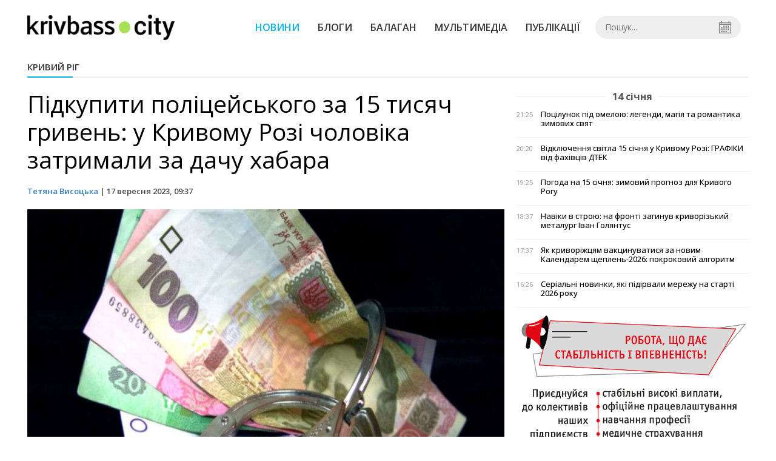

--- FILE ---
content_type: text/html; charset=UTF-8
request_url: https://www.ukr.net/ru/news/details/dnipro/99831400.html
body_size: 2782
content:
<!DOCTYPE html>
<html lang="ru" prefix="og: //ogp.me/ns# article: //ogp.me/ns/article#">
<head>
    <script>
        (function () {
            "use strict";

            var r = window.location;
            var l = "https://pla.fwdcdn.com/api/event";

            function c(t, e) {
                if (t) console.warn("Ignoring Event: " + t);
                if (e && e.callback) e.callback();
            }

            function t(eventName, options) {
                options = options || {};
                var u = options.u, ref = options.ref, meta = options.meta, props = options.props, callback = options.callback;

                if (typeof u !== "undefined" && typeof ref !== "undefined" && ref === u) return;
                if (typeof ref !== "undefined" && ref === r.href) return;

                if (/^localhost$|^127(\.[0-9]+){0,2}\.[0-9]+$|^\[::1?\]$/.test(r.hostname) || r.protocol === "file:") {
                    return c("localhost", callback);
                }

                if (window._phantom || window.__nightmare || (window.navigator && window.navigator.webdriver) || window.Cypress) {
                    return c(null, callback);
                }

                try {
                    if (window.localStorage && window.localStorage.plausible_ignore === "true") {
                        return c("localStorage flag", callback);
                    }
                } catch (e) {}

                var data = {
                    n: eventName,
                    u: u || r.href,
                    d: r.hostname,
                    r: typeof ref !== "undefined" ? ref : (document.referrer || null),
                    m: meta ? JSON.stringify(meta) : undefined,
                    p: props ? JSON.stringify(props) : undefined
                };

                var xhr = new XMLHttpRequest();
                xhr.open("POST", l, true);
                xhr.setRequestHeader("Content-Type", "text/plain");
                xhr.onreadystatechange = function () {
                    if (xhr.readyState === 4 && callback) {
                        callback();
                    }
                };
                xhr.send(JSON.stringify(data));
            }

            var e = (window.plausible && window.plausible.q) || [];
            window.plausible = t;

            for (var i = 0; i < e.length; i++) {
                t.apply(this, e[i]);
            }

            var n;
            function p() {
                if (n !== r.pathname) {
                    n = r.pathname;
                    t("pageview");
                }
            }

            p();
        })();
        fetch('/_events/redirect'+location.pathname+'?enews=99831400&position=1&lang=ru&platform=desktop&referrer='+encodeURIComponent(document.referrer));
    </script>
    <!-- Google Tag Manager -->
    <script>(function(w,d,s,l,i){w[l]=w[l]||[];w[l].push({'gtm.start':new Date().getTime(),event:'gtm.js'});var f=d.getElementsByTagName(s)[0],j=d.createElement(s),dl=l!='dataLayer'?'&l='+l:'';j.async=true;j.src='https://www.googletagmanager.com/gtm.js?id='+i+dl;f.parentNode.insertBefore(j,f);})(window,document,'script','dataLayer','GTM-KQCXMKT');</script>
    <!-- End Google Tag Manager -->
    <script>window.dataLayer = window.dataLayer || [];</script>
<meta charset="UTF-8"/>
<meta name="viewport" content="width=device-width"/>
<meta property="og:type" content="article"/>
<meta property="og:site_name" content="UKR.NET"/>
<meta property="og:url" content="https://www.ukr.net/ru/news/details/dnipro/99831400.html"/>
<meta property="og:title" content="Підкупити поліцейського за 15 тисяч гривень: у Кривому Розі чоловіка затримали за дачу хабара"/>
<meta property="og:description" content="У Кривому Розі чоловік може сісти за грати на чотири роки за спробу підкупу патрульних. Про це повідомили у Криворізькому районному управлінні"/>
<meta property="og:image" content="https://krivbass.city/uploads/news/1200x675/cevfgyqffg7w9le5orf3bec8cnl169qi.jpg"/>
<meta property="og:image:alt" content="Підкупити поліцейського за 15 тисяч гривень: у Кривому Розі чоловіка затримали за дачу хабара"/>
<meta property="og:locale" content="ru_UA"/>
<meta property="article:published_time" content="2023-09-17T11:12:28+03:00">
<meta property="article:section" content="Днипро">
<meta name="twitter:card" content="summary_large_image" />
<meta name="twitter:site" content="@UKR.NET" />
<meta name="twitter:title" content="Підкупити поліцейського за 15 тисяч гривень: у Кривому Розі чоловіка затримали за дачу хабара" />
<meta name="twitter:description" content="У Кривому Розі чоловік може сісти за грати на чотири роки за спробу підкупу патрульних. Про це повідомили у Криворізькому районному управлінні" />
<meta name="twitter:image" content="https://krivbass.city/uploads/news/1200x675/cevfgyqffg7w9le5orf3bec8cnl169qi.jpg" />
<meta name="twitter:image:alt" content="Підкупити поліцейського за 15 тисяч гривень: у Кривому Розі чоловіка затримали за дачу хабара" >
<link rel="image_src" href="https://krivbass.city/uploads/news/1200x675/cevfgyqffg7w9le5orf3bec8cnl169qi.jpg" title="Підкупити поліцейського за 15 тисяч гривень: у Кривому Розі чоловіка затримали за дачу хабара" />
<meta name="title" content="Підкупити поліцейського за 15 тисяч гривень: у Кривому Розі чоловіка затримали за дачу хабара. Читайте на UKR.NET"/>
<meta name="description" content="У Кривому Розі чоловік може сісти за грати на чотири роки за спробу підкупу патрульних. Про це повідомили у Криворізькому районному управлінні"/>
<meta name="keywords" content="підкупити, поліцейського, тисяч, гривень, кривому, розі, чоловіка, затримали, дачу, хабара"/>
<link rel="canonical" href="https://www.ukr.net/news/details/dnipro/99831400.html"/>
<link rel="alternate" hreflang="ru" href="https://www.ukr.net/ru/news/details/dnipro/99831400.html"/>
<link rel="alternate" hreflang="uk" href="https://www.ukr.net/news/details/dnipro/99831400.html"/>

<title>Підкупити поліцейського за 15 тисяч гривень: у Кривому Розі чоловіка затримали за дачу хабара. Читайте на UKR.NET</title>
<link href="https://upst.fwdcdn.com/favicon-v3.png" type="image/png" />
<link href="https://upst.fwdcdn.com/favicon-v3.ico" type="'image/x-icon" rel="shortcut icon"/>
<link rel="apple-touch-icon-precomposed" sizes="114x114" href="https://upst.fwdcdn.com/ukrnet-icon-144x144.png"/>
<link rel="apple-touch-icon-precomposed" sizes="72x72" href="https://upst.fwdcdn.com/ukrnet-icon-72x72.png"/>
<link rel="apple-touch-icon-precomposed" href="https://upst.fwdcdn.com/ukrnet-icon-57x57.png"/>
<script type="application/ld+json">
{
    "@context": "http:\/\/schema.org",
    "@type": "NewsArticle",
    "mainEntityOfPage": {
        "@type": "WebPage",
        "@id": "\/ru\/news\/details\/dnipro\/99831400.html"
    },
    "headline": "Підкупити поліцейського за 15 тисяч гривень: у Кривому Розі чоловіка затримали за дачу хабара",
    "description": "У Кривому Розі чоловік може сісти за грати на чотири роки за спробу підкупу патрульних. Про це повідомили у Криворізькому районному управлінні",
    "datePublished": "2023-09-17T11:12:28+03:00",
    "dateModified": "2023-09-17T11:12:28+03:00",
    "author": {
        "@type": "Organization",
        "name": "krivbass.city"
    },
    "publisher": {
        "@type": "Organization",
        "name": "Ukr.net",
        "logo": {
            "@type": "ImageObject",
            "url": "https:\/\/upst.fwdcdn.com\/img\/top-logo-ru-mod3.gif"
        }
    }
}
</script>
<meta http-equiv="refresh" content="0;URL=https://krivbass.city/news/view/pidkupiti-politsejskogo-za-15-tisyach-griven-u-krivomu-rozi-cholovika-zatrimali-za-dachu-habara"/>
</head>
<body>
    <!-- Google Tag Manager (noscript) -->
    <noscript><iframe src="https://www.googletagmanager.com/ns.html?id=GTM-KQCXMKT" height="0" width="0" style="display:none;visibility:hidden"></iframe></noscript>
    <!-- End Google Tag Manager (noscript) -->
<div id="root">
<h1>Підкупити поліцейського за 15 тисяч гривень: у Кривому Розі чоловіка затримали за дачу хабара</h1>
    <img src="https://krivbass.city/uploads/news/1200x675/cevfgyqffg7w9le5orf3bec8cnl169qi.jpg" title="Підкупити поліцейського за 15 тисяч гривень: у Кривому Розі чоловіка затримали за дачу хабара" id="img"/>
    <div>У Кривому Розі чоловік може сісти за грати на чотири роки за спробу підкупу патрульних. Про це повідомили у Криворізькому районному управлінні</div>

            <p id="tags">
            <a href="https://www.ukr.net/ru/ru/tags/roza.html">Роза</a>        </p>
    
    <div><a href="https://krivbass.city/news/view/pidkupiti-politsejskogo-za-15-tisyach-griven-u-krivomu-rozi-cholovika-zatrimali-za-dachu-habara">Читать подробнее</a></div>
</div>
<img src="https://counter.ukr.net/lid/328/cnt.php?js=n" width="1" height="1" border="0"/>
<script>
    document.getElementById('root').style.display="none";
    window.location.href='https://krivbass.city/news/view/pidkupiti-politsejskogo-za-15-tisyach-griven-u-krivomu-rozi-cholovika-zatrimali-za-dachu-habara';
</script>
<div itemscope="" itemtype="http://schema.org/Organization" style="display:none">
    <span itemprop="name">UKR.NET</span>
    <img itemprop="logo" src="https://upst.fwdcdn.com/img/top-logo-ru-mod3.gif" alt="новини" />
    <span itemprop="telephone">+38 (044) 392-03-02</span>
    <span itemprop="email">reklama@ukr.net</span>
    <a href="https://www.ukr.net/" itemprop="url">UKR.NET</a>
</div>
</body>
</html>


--- FILE ---
content_type: text/html; charset=UTF-8
request_url: https://krivbass.city/news/view/pidkupiti-politsejskogo-za-15-tisyach-griven-u-krivomu-rozi-cholovika-zatrimali-za-dachu-habara
body_size: 5763
content:
<!DOCTYPE html>
<html lang="uk">
	<head>
		<meta charset="utf-8">
		<meta http-equiv="X-UA-Compatible" content="IE=edge">
		<title>Хабар замість сплати штрафу-у Кривому Розі водій намагався підкупити патрульних | KRIVBASS.CITY</title>
		<meta name="description" content="Спроба підкупу патрульних для мешканця Кривого Рогу може закінчитися в&#039;язницею" />
<meta name="keywords" content="" />
<meta property="og:site_name" content="KRIVBASS.CITY" />
<meta property="og:type" content="article" />
<meta name="robots" content="index, follow" />
<meta property="og:description" content="Спроба підкупу патрульних для мешканця Кривого Рогу може закінчитися в&#039;язницею" />
<meta name="twitter:description" content="Спроба підкупу патрульних для мешканця Кривого Рогу може закінчитися в&#039;язницею" />
<meta itemprop="description" content="Спроба підкупу патрульних для мешканця Кривого Рогу може закінчитися в&#039;язницею" />
<meta property="og:title" content="Підкупити поліцейського за 15 тисяч гривень: у Кривому Розі чоловіка затримали за дачу хабара" />
<meta name="twitter:title" content="Підкупити поліцейського за 15 тисяч гривень: у Кривому Розі чоловіка затримали за дачу хабара" />
<meta itemprop="headline" content="Підкупити поліцейського за 15 тисяч гривень: у Кривому Розі чоловіка затримали за дачу хабара" />
<meta property="og:image" content="https://krivbass.city/uploads/news/1200x675/cevfgyqffg7w9le5orf3bec8cnl169qi.jpg" />
<meta name="twitter:image:src" content="https://krivbass.city/uploads/news/1200x675/cevfgyqffg7w9le5orf3bec8cnl169qi.jpg" />
<meta itemprop="image" content="https://krivbass.city/uploads/news/1200x675/cevfgyqffg7w9le5orf3bec8cnl169qi.jpg" />
<meta property="og:url" content="https://krivbass.city/news/view/pidkupiti-politsejskogo-za-15-tisyach-griven-u-krivomu-rozi-cholovika-zatrimali-za-dachu-habara" />
<link rel="canonical" href="https://krivbass.city/news/view/pidkupiti-politsejskogo-za-15-tisyach-griven-u-krivomu-rozi-cholovika-zatrimali-za-dachu-habara" />
<script type="application/ld+json">[{"@context":"https:\/\/schema.org","@type":"BreadcrumbList","itemListElement":[{"@type":"ListItem","position":1,"name":"\u0413\u043e\u043b\u043e\u0432\u043d\u0430","item":"https:\/\/krivbass.city\/"},{"@type":"ListItem","position":2,"name":"\u041a\u0440\u0438\u0432\u0438\u0439 \u0420\u0456\u0433","item":"https:\/\/krivbass.city\/news\/krivoj-rog"},{"@type":"ListItem","position":3,"name":"\u041f\u0456\u0434\u043a\u0443\u043f\u0438\u0442\u0438 \u043f\u043e\u043b\u0456\u0446\u0435\u0439\u0441\u044c\u043a\u043e\u0433\u043e \u0437\u0430 15 \u0442\u0438\u0441\u044f\u0447 \u0433\u0440\u0438\u0432\u0435\u043d\u044c: \u0443 \u041a\u0440\u0438\u0432\u043e\u043c\u0443 \u0420\u043e\u0437\u0456 \u0447\u043e\u043b\u043e\u0432\u0456\u043a\u0430 \u0437\u0430\u0442\u0440\u0438\u043c\u0430\u043b\u0438 \u0437\u0430 \u0434\u0430\u0447\u0443 \u0445\u0430\u0431\u0430\u0440\u0430","item":"https:\/\/krivbass.city\/news\/view\/pidkupiti-politsejskogo-za-15-tisyach-griven-u-krivomu-rozi-cholovika-zatrimali-za-dachu-habara"}]},{"@context":"https:\/\/schema.org","@type":"NewsArticle","headline":"\u041f\u0456\u0434\u043a\u0443\u043f\u0438\u0442\u0438 \u043f\u043e\u043b\u0456\u0446\u0435\u0439\u0441\u044c\u043a\u043e\u0433\u043e \u0437\u0430 15 \u0442\u0438\u0441\u044f\u0447 \u0433\u0440\u0438\u0432\u0435\u043d\u044c: \u0443 \u041a\u0440\u0438\u0432\u043e\u043c\u0443 \u0420\u043e\u0437\u0456 \u0447\u043e\u043b\u043e\u0432\u0456\u043a\u0430 \u0437\u0430\u0442\u0440\u0438\u043c\u0430\u043b\u0438 \u0437\u0430 \u0434\u0430\u0447\u0443 \u0445\u0430\u0431\u0430\u0440\u0430","name":"\u041f\u0456\u0434\u043a\u0443\u043f\u0438\u0442\u0438 \u043f\u043e\u043b\u0456\u0446\u0435\u0439\u0441\u044c\u043a\u043e\u0433\u043e \u0437\u0430 15 \u0442\u0438\u0441\u044f\u0447 \u0433\u0440\u0438\u0432\u0435\u043d\u044c: \u0443 \u041a\u0440\u0438\u0432\u043e\u043c\u0443 \u0420\u043e\u0437\u0456 \u0447\u043e\u043b\u043e\u0432\u0456\u043a\u0430 \u0437\u0430\u0442\u0440\u0438\u043c\u0430\u043b\u0438 \u0437\u0430 \u0434\u0430\u0447\u0443 \u0445\u0430\u0431\u0430\u0440\u0430","datePublished":"2023-09-17 09:37:00","dateModified":"2023-09-17 12:17:51","mainEntityOfPage":{"@type":"WebPage","@id":"https:\/\/krivbass.city\/news\/view\/pidkupiti-politsejskogo-za-15-tisyach-griven-u-krivomu-rozi-cholovika-zatrimali-za-dachu-habara"},"image":{"@type":"ImageObject","url":"https:\/\/krivbass.city\/uploads\/news\/1200x675\/cevfgyqffg7w9le5orf3bec8cnl169qi.jpg"},"publisher":{"@type":"Organization","name":"KRIVBASS.CITY","logo":{"@type":"ImageObject","url":"https:\/\/krivbass.city\/i\/krivbass.city.png"}},"author":{"@type":"Person","name":"\u0422\u0435\u0442\u044f\u043d\u0430 \u0412\u0438\u0441\u043e\u0446\u044c\u043a\u0430","image":"https:\/\/krivbass.city\/uploads\/authors\/500x500\/pgdf13ndfqondyjq.jpg","url":"https:\/\/krivbass.city\/author\/tetyana-vysotska"}}]</script>
		<meta name="viewport" content="width=device-width, initial-scale=1">
		<meta property="fb:app_id" content="258446914590926" />
		
		<link rel="prefetch" href="/i/logo_p1.png" />
		<link rel="prefetch" href="/i/logo_p2.png" />
		<link rel="prefetch" href="/i/theater.png?v=1" />
		<link rel="shortcut icon" href="/favicon.ico?v=1" type="image/x-icon"/>
		<link href='https://fonts.googleapis.com/css?family=Open+Sans:400,300,600,700&subset=latin,cyrillic-ext,cyrillic' rel='stylesheet' type='text/css'>
		<link href="/css/style.min.css?v=04062025-1" rel="stylesheet">
		<link href="/feed" rel="alternate" type="application/rss+xml" title="KRIVBASS.CITY" />
			</head>
	<body>

		<div id="fb-root"></div>

				
			<header>
		<div class="header--bottom">
		<div class="container">
				<div class="row">
					<div class="col-xs-12">
						<div class="mrpl-header">
							<div class="mrpl-header__logo">
								<a href="/" title="KRIVBASS.CITY" class="header__logo">
									<span class="logo-part"><img src="/i/logo_p1.png" alt="KRIVBASS.CITY" width="147" height="42"></span>
									<span class="logo-circle-wrapper"><img src="/i/theater.png?v=1" class="logo-circle"></span>
									<span class="logo-part"><img src="/i/logo_p2.png" alt="KRIVBASS.CITY" width="69" height="42"></span>
								</a>
							</div>
							<nav class="navbar navbar-default navbar-menu mrpl-header__navbar">
								<div class="navbar-header">
									<button type="button" class="navbar-toggle collapsed" data-toggle="collapse" data-target="#header-menu" aria-expanded="false">
										<span class="sr-only">Toggle navigation</span>
										<span class="icon-bar"></span>
										<span class="icon-bar"></span>
										<span class="icon-bar"></span>
									</button>
								</div>
								<div class="collapse navbar-collapse mrpl-header__menu" id="header-menu">
									<ul class="nav navbar-nav main-menu">
										<li class="dropdown">
											<div class="mrpl_search topn-search-none">
												<div class="mrpl_search__block">
													<form method="get" action="/search" id="search-form" class="mrpl_search__form">
														<input type="text" name="search" value="" class="mrpl_search__input" placeholder="Пошук..." id="datetimepicker">
														<span class="mrpl_search__calendar" id="calendar"></span> 				
													</form>
												</div>
											</div>
										</li>
										<li class="dropdown" data-uri="/news">
											<a href="/news" title="Новини">Новини</a>
										</li>
										<li class="dropdown" data-uri="/blogs">
											<a href="/blogs" title="Блоги">Блоги </a>
										</li>
										<li class="dropdown" data-uri="/balagan">
											<a href="/news/balagan" title="Балаган">Балаган</a>
										</li>
										<li class="dropdown" data-uri="/foto-video-otchety">
											<a href="/news/foto-video-otchety" title="Мультимедіа">Мультимедіа</a>
										</li>
										<li class="dropdown" data-uri="/publikatsii">
											<a href="/news/publikatsii" title="Публікації">Публікації</a>
										</li>
									</ul>
								</div>
							</nav>
						</div>
					</div>
				</div>
				<div class="header__clear"></div>
			</div>
		</div>
	</header>

<div class="container">
	<div class="row">
		<div class="col-md-12">	
				<div class="heading heading--h4 heading-active heading--no-margin-top" id="heading" data-uri="/krivoj-rog">
					<a href="/news/krivoj-rog" title="Перейти до розділу Кривий Ріг">Кривий Ріг</a>
				</div>
		</div>	
	</div>
</div>
<div class="container">
	<div class="row">
		<div class="col-md-8">
			<div class="main-section">
				<article class="main-section-content news-view">
					<h1 class="title">Підкупити поліцейського за 15 тисяч гривень: у Кривому Розі чоловіка затримали за дачу хабара</h1>
					<div class="statistics">
								<a href="/authors/view/tetyana-vysotska">Тетяна Висоцька</a> | 
						<span>17 вересня 2023, 09:37</span>
						
					</div>
					<div class="main_image"><img src="/uploads/news/resize/w/750x750/cevfgyqffg7w9le5orf3bec8cnl169qi.jpg" alt="Підкупити поліцейського за 15 тисяч гривень: у Кривому Розі чоловіка затримали за дачу хабара"></div>
					<div class="original_date">2023-09-17 09:37:00</div>
					<div class="text">
						<section class="post-content js-mediator-article">
							<div class="fotorama" data-fit="contain" data-ratio="16/9" data-width="100%" data-allowfullscreen="false">
								<img src="/uploads/news/resize/w/750x750/zjkqrgma6o2so8ks.jpg"  alt="Підкупити поліцейського за 15 тисяч гривень: у Кривому Розі чоловіка затримали за дачу хабара" data-caption="">
							</div>
							<p><span style=" mso-ansi-language:UK">У Кривому Розі чоловік може сісти за грати на чотири роки за спробу підкупу патрульних. Про це <a href="https://www.facebook.com/NationalPoliceKR/posts/pfbid02ohXFePrEWoUUHunYKxfhNwwxRaSmYEtm8zWYMtcCvew8pbXu8cADyP1aHpTrVVREl">повідомили</a> у Криворізькому районному управлінні поліції.</span></p> 
<p><b><span style="">Читайте також: <a href="https://krivbass.city/news/view/groshi-ne-pahnut-na-dnipropetrovshhini-likari-zarobili-ponad-miljon-griven-nadayuchi-poslugi-neisnuyuchim-patsientam">гроші не пахнуть: на Дніпропетровщині лікарі заробили понад мільйон гривень надаючи послуги неіснуючим пацієнтам</a></span></b></p> 
<p><span style=" mso-ansi-language:UK">Під час патрулювання вулиць Кривого Рогу поліцейські зупинили водія за порушення правил дорожнього руху. Але замість визнання своєї провини і сплати штрафу, 35-річний чоловік вирішив «вийти сухим із води» і відкупитися.</span></p> 
<p><span style=" mso-ansi-language:UK">За непритягнення до адміністративної відповідальності криворіжець запропонував патрульним 15 тисяч гривень. Але замість погодитися на пропозицію, патрульні викликали на місце працівників районного управління поліції, які зафіксували факт спроби підкупу патрульних.</span></p> 
<p><span style=" mso-ansi-language:UK">За вказаним фактом відкрито кримінальне провадження за ч.1 ст. 369 (пропозиція, обіцянка або надання неправомірної вигоди службовій особі) Кримінального кодексу України. Такий злочин карається штрафом від однієї тисячі до чотирьох тисяч неоподатковуваних мінімумів доходів громадян або обмеженням волі на строк від двох до чотирьох років, або позбавленням волі на той самий строк.</span></p> 
<p><span style=" mso-ansi-language:UK">Тож, замість сплати декількох сотень гривень штрафу, тепер криворіжець може опинитися за гратами.</span></p> 
<p><span style=" mso-ansi-language:UK">Раніше ми писали: у Кривому Розі <a href="https://krivbass.city/news/view/u-krivomu-rozi-ta-zaminuvali-ta-budinok-kim-viyavivsya-miner">"замінували" будинок</a>: ким виявився мінер.</span></p> 
<p><span style=" mso-ansi-language:UK"> </span></p>
						</section>
					</div>
				</article>		
			</div>
			<div class="" style="background-color: #f3f3f3; padding: 30px; text-align: center; margin-bottom: 30px; font-weight: 700;">
				Підпишіться на наш канал <a href="https://t.me/krivbass_city" target="_blank">Telegram</a> та отримуйте тільки найважливіші новини
			</div>
			<div class="tags">
					<a class="tags-link" href="/search?tag=поліція" title="Дивитися все по тегу «поліція»">поліція</a>
					<a class="tags-link" href="/search?tag=хабар" title="Дивитися все по тегу «хабар»">хабар</a>
			</div>
			<div class="row social-share">
				<div class="col-md-12">
					<input type="image" src="/i/fb.png" class="share-btn share rounded" data-type="fb">
					<input type="image" src="/i/tw.png" class="share-btn share rounded" data-type="tw">
					<input type="image" src="/i/in.png" class="share-btn share rounded" data-type="in">
				</div>
				<div class="col-md-12">
					<h4 class="heading heading--h4" style="margin-top: 20px;">Коментарі</h4>
					<div class="col-md-12 col-sm-12 col-xs-12 comments">
						<div class="fb-comments" data-href="https://krivbass.city/news/view/pidkupiti-politsejskogo-za-15-tisyach-griven-u-krivomu-rozi-cholovika-zatrimali-za-dachu-habara" data-numposts="5" data-width="100%"></div>
					</div>
				</div>
			</div>
		</div>
		<div class="col-sm-12 col-md-4">
			<div id="placeFeed" data-length="30"></div>
		</div>
	</div>
	<div id="placeRelated" data-category="15" data-uri="45297"></div>			
	<div id="placePhotoVideo"></div>		
</div>
		
		<div class="container-fluid footer">
			<div class="container">
				<div class="row top-footer">
					<!--<div class="col-md-2">
						<p class="footer-title">Приложение</p>
						<ul class="footer-list">
							<li><a href="#"><i class="icon-apple"></i>iOS</a></li>
							<li><a target="_blank" href="https://play.google.com/store/apps/details?id=city.krivbass&hl=ru"><i class="icon-android"></i>Android</a></li>
						</ul>
					</div>-->
					<div class="col-md-4">
						<p class="footer-title">KRIVBASS.CITY</p>
						<ul class="footer-list">
							<li><a href="/about">Про проєкт</a></li>
							<li><a href="/contacts">Контакти</a></li>
							<li><a href="/authors">Автори проєкту</a></li>
							<li><a href="/redaktsijna-politika">Редакційна політика</a></li>
						</ul>
					</div>
					<div class="col-md-8">
						<p class="footer-title">Ми в соцмережах</p>
						<div class="col-md-6">
							<ul class="footer-list">
								<li><a href="https://www.facebook.com/krivbass.city" target="_blank" rel="nofollow"><i class="icon-fb"></i>Facebook</a></li>
								<li><a href="https://twitter.com/KRIVBASSCITY" target="_blank" rel="nofollow"><i class="icon-twitter"></i>Twitter</a></li>
								<li><a href="https://www.instagram.com/krivbass.city_news" target="_blank" rel="nofollow"><i class="icon-inst" style="background-image: url(/i/icons/instagram.svg)"></i>Instagram</a></li>
							</ul>
						</div>
						<div class="col-md-6">
							<ul class="footer-list">
								<li><a href="/feed"><i class="icon-rss"></i>RSS</a></li>
								<li><a href="https://t.me/krivbass_city" target="_blank" rel="nofollow"><i class="icon-telegram"></i>Telegram</a></li>
								<li><a href="https://www.youtube.com/channel/UCpn1l7jctOLrfUqm_jpFhbg" target="_blank" rel="nofollow"><i class="icon-inst"></i>Youtube</a></li>
							</ul>
						</div>
					</div>
				</div>
				<div class="row bottom-footer">
				<div class="col-md-12">© 2026 All rights reserved </div>
				</div>
			</div>
		</div>

		<!-- script section -->
		<script src="//ajax.googleapis.com/ajax/libs/jquery/1.11.1/jquery.min.js"></script>
		<script>window.jQuery || document.write('<script src="/js/jquery.min.js"><\/script>')</script>
		<script src="/js/modal.js"></script>
		<script src="/js/main.min.js?v=19-09-2023-1"></script>
		<script src="/js/share.js"></script><script src="/js/polyfill.js"></script><script src="/js/oraclum.js"></script><script src="/js/krivbass_follow.js"></script>
		<!-- Google tag (gtag.js) -->
		<script async src="https://www.googletagmanager.com/gtag/js?id=G-0Q1Z8XDDYB"></script>
		<script>
			window.dataLayer = window.dataLayer || [];
			function gtag(){dataLayer.push(arguments);}
			gtag('js', new Date());
			gtag('config', 'G-0Q1Z8XDDYB');
		</script>

		<!-- Facebook Pixel Code -->
		<script>
			!function(f,b,e,v,n,t,s)
			{if(f.fbq)return;n=f.fbq=function(){n.callMethod?
			n.callMethod.apply(n,arguments):n.queue.push(arguments)};
			if(!f._fbq)f._fbq=n;n.push=n;n.loaded=!0;n.version='2.0';
			n.queue=[];t=b.createElement(e);t.async=!0;
			t.src=v;s=b.getElementsByTagName(e)[0];
			s.parentNode.insertBefore(t,s)}(window, document,'script',
			'https://connect.facebook.net/en_US/fbevents.js');
			fbq('init', '701154960247089');
			fbq('track', 'PageView');
		</script>
		<noscript>
			<img height="1" width="1" style="display:none"
			src="https://www.facebook.com/tr?id=701154960247089&ev=PageView&noscript=1"/>
		</noscript>
		<!-- End Facebook Pixel Code -->

		<script>
			(function(d, s, id) {
				var js, fjs = d.getElementsByTagName(s)[0];
				if (d.getElementById(id)) return;
				js = d.createElement(s); js.id = id;
				js.src = "//connect.facebook.net/ru_RU/sdk.js#xfbml=1&version=v2.10&appId=258446914590926";
				fjs.parentNode.insertBefore(js, fjs);
			}(document, 'script', 'facebook-jssdk'));
		</script>

		<script async src="https://pagead2.googlesyndication.com/pagead/js/adsbygoogle.js?client=ca-pub-5719744680709550" crossorigin="anonymous"></script>
	<script defer src="https://static.cloudflareinsights.com/beacon.min.js/vcd15cbe7772f49c399c6a5babf22c1241717689176015" integrity="sha512-ZpsOmlRQV6y907TI0dKBHq9Md29nnaEIPlkf84rnaERnq6zvWvPUqr2ft8M1aS28oN72PdrCzSjY4U6VaAw1EQ==" data-cf-beacon='{"version":"2024.11.0","token":"817063d1f5a94718a3eb91284b101581","r":1,"server_timing":{"name":{"cfCacheStatus":true,"cfEdge":true,"cfExtPri":true,"cfL4":true,"cfOrigin":true,"cfSpeedBrain":true},"location_startswith":null}}' crossorigin="anonymous"></script>
</body>
</html>


--- FILE ---
content_type: text/html; charset=UTF-8
request_url: https://krivbass.city/news/get_feed/30
body_size: 4209
content:
<ul class="newsfeed short">
			<li class="newsfeed__item newsfeed__item--day">
				<span>14 січня</span>
			</li>
			<li class="newsfeed__item">
				
				<span class="newsfeed__item__date"> 21:25</span>
				<a href="/news/view/potsilunok-pid-omeloyu-legendi-magiya-ta-romantika-zimovih-svyat" title="Поцілунок під омелою: легенди, магія та романтика зимових свят" class="newsfeed__item__title" data-category="shirokovskie-vesti">Поцілунок під омелою: легенди, магія та романтика зимових свят
				<span class="newsfeed__item__icons">
					
					<span class="glyphicon glyphicon-camera" aria-hidden="true"></span>
				</span>
				</a> 	
			</li>
			<li class="newsfeed__item">
				
				<span class="newsfeed__item__date"> 20:20</span>
				<a href="/news/view/vidklyuchennya-svitla-15-sichnya-u-krivomu-rozi-grafiki-vid-fahivtsiv-dtek" title="Відключення світла 15 січня у Кривому Розі: ГРАФІКИ від фахівців ДТЕК" class="newsfeed__item__title" data-category="krivoj-rog">Відключення світла 15 січня у Кривому Розі: ГРАФІКИ від фахівців ДТЕК
				<span class="newsfeed__item__icons">
					
					<span class="glyphicon glyphicon-camera" aria-hidden="true"></span>
				</span>
				</a> 	
			</li>
			<li class="newsfeed__item">
				
				<span class="newsfeed__item__date"> 19:25</span>
				<a href="/news/view/pogoda-na-15-sichnya-zimovij-prognoz-dlya-krivogo-rogu" title="Погода на 15 січня: зимовий прогноз для Кривого Рогу" class="newsfeed__item__title" data-category="krivoj-rog">Погода на 15 січня: зимовий прогноз для Кривого Рогу
				<span class="newsfeed__item__icons">
					
					<span class="glyphicon glyphicon-camera" aria-hidden="true"></span>
				</span>
				</a> 	
			</li>
			<li class="newsfeed__item">
				
				<span class="newsfeed__item__date"> 18:37</span>
				<a href="/news/view/naviki-v-stroyu-na-fronti-zaginuv-krivorizkij-metalurg-ivan-golyantus" title="Навіки в строю: на фронті загинув криворізький металург Іван Голянтус" class="newsfeed__item__title" data-category="krivoj-rog">Навіки в строю: на фронті загинув криворізький металург Іван Голянтус
				<span class="newsfeed__item__icons">
					
					<span class="glyphicon glyphicon-camera" aria-hidden="true"></span>
				</span>
				</a> 	
			</li>
			<li class="newsfeed__item">
				
				<span class="newsfeed__item__date"> 17:37</span>
				<a href="/news/view/yak-krivorizhtsyam-vaktsinuvatisya-za-novim-kalendarem-shheplen-2026-pokrokovij-algoritm" title="Як криворіжцям вакцинуватися за новим Календарем щеплень-2026: покроковий алгоритм" class="newsfeed__item__title" data-category="shirokovskie-vesti">Як криворіжцям вакцинуватися за новим Календарем щеплень-2026: покроковий алгоритм
				<span class="newsfeed__item__icons">
					
					<span class="glyphicon glyphicon-camera" aria-hidden="true"></span>
				</span>
				</a> 	
			</li>
			<li class="newsfeed__item">
				
				<span class="newsfeed__item__date"> 16:26</span>
				<a href="/news/view/serialni-novinki-yaki-pidirvali-merezhu-na-starti-2026-roku" title="Серіальні новинки, які підірвали мережу на старті 2026 року" class="newsfeed__item__title" data-category="shirokovskie-vesti">Серіальні новинки, які підірвали мережу на старті 2026 року
				<span class="newsfeed__item__icons">
					
					<span class="glyphicon glyphicon-camera" aria-hidden="true"></span>
				</span>
				</a> 	
			</li>
				<li class="text-center" style="padding-bottom:15px">
					<a href="https://metinvest.work" title="Робота в Метінвест">
						<img src="/i/banners/rabota-mart1.png" width="100%" style="aspect-ratio: 6/5;" aria-hidden="true" alt="Робота в Метінвест">
					</a>
				</li>
			<li class="newsfeed__item">
				
				<span class="newsfeed__item__date"> 15:39</span>
				<a href="/news/view/kar-era-u-krivomu-rozi-zarplata-28-tis-grn-yaka-posada-ta-kudi-zvertatisya" title="Кар`єра у Кривому Розі, зарплата 28 тис грн: яка посада та куди звертатися" class="newsfeed__item__title" data-category="vakansii">Кар`єра у Кривому Розі, зарплата 28 тис грн: яка посада та куди звертатися
				<span class="newsfeed__item__icons">
					
					<span class="glyphicon glyphicon-camera" aria-hidden="true"></span>
				</span>
				</a> 	
			</li>
			<li class="newsfeed__item">
				
				<span class="newsfeed__item__date"> 14:30</span>
				<a href="/news/view/pravilna-chistka-tostera-prosti-kroki-dlya-dovgoi-sluzhbi-priladu" title="Правильна чистка тостера: прості кроки для довгої служби приладу" class="newsfeed__item__title" data-category="shirokovskie-vesti">Правильна чистка тостера: прості кроки для довгої служби приладу
				<span class="newsfeed__item__icons">
					
					<span class="glyphicon glyphicon-camera" aria-hidden="true"></span>
				</span>
				</a> 	
			</li>
			<li class="newsfeed__item">
				
				<span class="newsfeed__item__date"> 13:40</span>
				<a href="/news/view/ponad-dva-mln-grn-u-kishenyu-do-sudu-peredali-spravu-krivorizkogo-deputataminuskoruptsionera" title="Понад два млн грн у кишеню: до суду передали справу криворізького депутата-корупціонера" class="newsfeed__item__title" data-category="krivoj-rog">Понад два млн грн у кишеню: до суду передали справу криворізького депутата-корупціонера
				<span class="newsfeed__item__icons">
					
					<span class="glyphicon glyphicon-camera" aria-hidden="true"></span>
				</span>
				</a> 	
			</li>
			<li class="newsfeed__item">
				
				<span class="newsfeed__item__date"> 12:38</span>
				<a href="/news/view/onovlennya-memorialu-geroiv-na-poshtovomu-volonteri-zvernulisya-do-ridnih-zagiblih" title="Оновлення меморіалу Героїв на Поштовому: криворізькі волонтери звернулися до родин загиблих" class="newsfeed__item__title" data-category="krivoj-rog">Оновлення меморіалу Героїв на Поштовому: криворізькі волонтери звернулися до родин загиблих
				<span class="newsfeed__item__icons">
					
					<span class="glyphicon glyphicon-camera" aria-hidden="true"></span>
				</span>
				</a> 	
			</li>
			<li class="newsfeed__item">
				
				<span class="newsfeed__item__date"> 11:44</span>
				<a href="/news/view/vidstrochku-dlya-studentiv-25plyus-mozhut-skasuvati-shho-potribno-znati-krivorizhtsyam" title="Відстрочку для студентів 25+ можуть скасувати: що потрібно знати криворіжцям" class="newsfeed__item__title" data-category="politika">Відстрочку для студентів 25+ можуть скасувати: що потрібно знати криворіжцям
				<span class="newsfeed__item__icons">
					
					<span class="glyphicon glyphicon-camera" aria-hidden="true"></span>
				</span>
				</a> 	
			</li>
			<li class="newsfeed__item">
				
				<span class="newsfeed__item__date"> 10:41</span>
				<a href="/news/view/ta-quot-u-tsentri-usih-biznesminusprotsesiv-kompanii-stoit-lyudina-ta-quot-tetyana-petruk-pro-najefektivnishi-hrminusrishennya-v-roboti-metinvestu-dlya-forbes" title="&quot;У центрі усіх бізнес-процесів компанії стоїть людина&quot; — Тетяна Петрук про найефективніші HR-рішення в роботі Метінвесту для Forbes" class="newsfeed__item__title" data-category="ukraina">&quot;У центрі усіх бізнес-процесів компанії стоїть людина&quot; — Тетяна Петрук про найефективніші HR-рішення в роботі Метінвесту для Forbes
				<span class="newsfeed__item__icons">
					
					<span class="glyphicon glyphicon-camera" aria-hidden="true"></span>
				</span>
				</a> 	
			</li>
			<li class="newsfeed__item">
				
				<span class="newsfeed__item__date"> 09:35</span>
				<a href="/news/view/na-vijni-za-ukrainu-zaginuv-pratsivnik-pidpriemstva-rudomajn-viktor-potrebenko" title="На війні за Україну загинув працівник підприємства Рудомайн Віктор Потребенко" class="newsfeed__item__title" data-category="krivoj-rog">На війні за Україну загинув працівник підприємства Рудомайн Віктор Потребенко
				<span class="newsfeed__item__icons">
					
					<span class="glyphicon glyphicon-camera" aria-hidden="true"></span>
				</span>
				</a> 	
			</li>
			<li class="newsfeed__item">
				
				<span class="newsfeed__item__date"> 08:30</span>
				<a href="/news/view/armiya-rf-atakuvala-krivij-rig-shahedami-u-nich-na-14-sichnya-shho-vidomo-pro-naslidki" title="Армія рф атакувала Кривий Ріг &quot;Шахедами&quot; у ніч на 14 січня: що відомо про наслідки" class="newsfeed__item__title" data-category="krivoj-rog">Армія рф атакувала Кривий Ріг &quot;Шахедами&quot; у ніч на 14 січня: що відомо про наслідки
				<span class="newsfeed__item__icons">
					
					<span class="glyphicon glyphicon-camera" aria-hidden="true"></span>
				</span>
				</a> 	
			</li>
			<li class="newsfeed__item">
				
				<span class="newsfeed__item__date"> 07:30</span>
				<a href="/news/view/yak-virostiti-populyarni-travi-z-nasinnya-dlya-vesnyanogo-sadu" title="Як виростити популярні трави з насіння для весняного саду" class="newsfeed__item__title" data-category="balagan">Як виростити популярні трави з насіння для весняного саду
				<span class="newsfeed__item__icons">
					
					<span class="glyphicon glyphicon-camera" aria-hidden="true"></span>
				</span>
				</a> 	
			</li>
			<li class="newsfeed__item newsfeed__item--day">
				<span>13 січня</span>
			</li>
			<li class="newsfeed__item">
				
				<span class="newsfeed__item__date"> 21:15</span>
				<a href="/news/view/grafiki-vidklyuchen-svitla-na-14-sichnya-u-krivomu-rozi-yaki-prognozi-u-fahivtsiv-dtek" title="Графіки відключень світла на 14 січня у Кривому Розі: які прогнози у фахівців ДТЕК" class="newsfeed__item__title" data-category="krivoj-rog">Графіки відключень світла на 14 січня у Кривому Розі: які прогнози у фахівців ДТЕК
				<span class="newsfeed__item__icons">
					
					<span class="glyphicon glyphicon-camera" aria-hidden="true"></span>
				</span>
				</a> 	
			</li>
			<li class="newsfeed__item">
				
				<span class="newsfeed__item__date"> 20:50</span>
				<a href="/news/view/korist-sauni-dlya-zdorovya-ta-krasi-shkiri" title="Користь сауни для здоров’я та краси шкіри" class="newsfeed__item__title" data-category="shirokovskie-vesti">Користь сауни для здоров’я та краси шкіри
				<span class="newsfeed__item__icons">
					
					<span class="glyphicon glyphicon-camera" aria-hidden="true"></span>
				</span>
				</a> 	
			</li>
			<li class="newsfeed__item">
				
				<span class="newsfeed__item__date"> 19:25</span>
				<a href="/news/view/yakoyu-bude-pogoda-u-krivomu-rozi-14-sichnya-moroz-snig-i-viter" title="Якою буде погода у Кривому Розі 14 січня: мороз, сніг і вітер" class="newsfeed__item__title" data-category="krivoj-rog">Якою буде погода у Кривому Розі 14 січня: мороз, сніг і вітер
				<span class="newsfeed__item__icons">
					
					<span class="glyphicon glyphicon-camera" aria-hidden="true"></span>
				</span>
				</a> 	
			</li>
			<li class="newsfeed__item">
				
				<span class="newsfeed__item__date"> 18:43</span>
				<a href="/news/view/ukraina-obrala-investora-dlya-rozrobki-rodovishha-z-litiyu-na-kirovogradshhini-shho-vidomo-pro-peremozhtsya" title="Україна обрала інвестора для розробки родовища з літію на Кіровоградщині: що відомо про переможця" class="newsfeed__item__title" data-category="ukraina">Україна обрала інвестора для розробки родовища з літію на Кіровоградщині: що відомо про переможця
				<span class="newsfeed__item__icons">
					
					<span class="glyphicon glyphicon-camera" aria-hidden="true"></span>
				</span>
				</a> 	
			</li>
			<li class="newsfeed__item">
				
				<span class="newsfeed__item__date"> 17:46</span>
				<a href="/news/view/na-krivorizhzhi-zelenodolsk-povnistyu-zalishivsya-bez-opalennya-cherez-rosijsku-ataku-v-nich-na-13-sichnya" title="На Криворіжжі Зеленодольськ повністю залишився без опалення через російську атаку в ніч на 13 січня" class="newsfeed__item__title" data-category="publikatsii">На Криворіжжі Зеленодольськ повністю залишився без опалення через російську атаку в ніч на 13 січня
				<span class="newsfeed__item__icons">
					
					<span class="glyphicon glyphicon-camera" aria-hidden="true"></span>
				</span>
				</a> 	
			</li>
			<li class="newsfeed__item">
				
				<span class="newsfeed__item__date"> 16:15</span>
				<a href="/news/view/spravzhnya-zgushhenka-vdoma-shvidkij-retsept-iz-troh-produktiv" title="Справжня згущенка вдома: швидкий рецепт із трьох продуктів" class="newsfeed__item__title" data-category="shirokovskie-vesti">Справжня згущенка вдома: швидкий рецепт із трьох продуктів
				<span class="newsfeed__item__icons">
					
					<span class="glyphicon glyphicon-camera" aria-hidden="true"></span>
				</span>
				</a> 	
			</li>
			<li class="newsfeed__item">
				
				<span class="newsfeed__item__date"> 15:35</span>
				<a href="/news/view/trolejbusi-u-krivomu-rozi-na-dva-dni-zminyat-marshruti-na-sicheslavskij-koli-ta-chomu" title="Тролейбуси у Кривому Розі на два дні змінять маршрути на Січеславській: коли та чому" class="newsfeed__item__title" data-category="krivoj-rog">Тролейбуси у Кривому Розі на два дні змінять маршрути на Січеславській: коли та чому
				<span class="newsfeed__item__icons">
					
					<span class="glyphicon glyphicon-camera" aria-hidden="true"></span>
				</span>
				</a> 	
			</li>
			<li class="newsfeed__item">
				
				<span class="newsfeed__item__date"> 14:14</span>
				<a href="/news/view/magichni-dati-2026-roku-dlya-vesillya-poradi-astrologiv-i-numerologiv" title="Магічні дати 2026 року для весілля: поради астрологів і нумерологів" class="newsfeed__item__title" data-category="shirokovskie-vesti">Магічні дати 2026 року для весілля: поради астрологів і нумерологів
				<span class="newsfeed__item__icons">
					
					<span class="glyphicon glyphicon-camera" aria-hidden="true"></span>
				</span>
				</a> 	
			</li>
			<li class="newsfeed__item">
				
				<span class="newsfeed__item__date"> 13:52</span>
				<a href="/news/view/ne-pustili-mistyan-v-ukrittya-pid-chas-trivogi-skandal-u-krivorizkij-gimnazii-no21-zavershivsya-zvilnennyam-direktorki" title="Не пустили містян в укриття під час тривоги: скандал у криворізькій гімназії №21 завершився звільненням директорки" class="newsfeed__item__title" data-category="krivoj-rog">Не пустили містян в укриття під час тривоги: скандал у криворізькій гімназії №21 завершився звільненням директорки
				<span class="newsfeed__item__icons">
					
					<span class="glyphicon glyphicon-camera" aria-hidden="true"></span>
				</span>
				</a> 	
			</li>
			<li class="newsfeed__item">
				
				<span class="newsfeed__item__date"> 12:36</span>
				<a href="/news/view/virusi-aktivizuvalisya-razom-z-morozami-na-dnipropetrovshhini-rizko-zrosla-kilkist-hvorih" title="Віруси активізувалися разом з морозами: на Дніпропетровщині різко зросла кількість хворих" class="newsfeed__item__title" data-category="oblast">Віруси активізувалися разом з морозами: на Дніпропетровщині різко зросла кількість хворих
				<span class="newsfeed__item__icons">
					
					<span class="glyphicon glyphicon-camera" aria-hidden="true"></span>
				</span>
				</a> 	
			</li>
			<li class="newsfeed__item">
				
				<span class="newsfeed__item__date"> 11:43</span>
				<a href="/news/view/prostir-dlya-doshkilnyat-v-prifrontovomu-misti-yak-lyubov-do-ditej-peretvorilas-na-vlasnu-spravu-pid-chas-vijni" title="Простір для дошкільнят в прифронтовому місті: як любов до дітей перетворилась на власну справу під час війни" class="newsfeed__item__title" data-category="oblast">Простір для дошкільнят в прифронтовому місті: як любов до дітей перетворилась на власну справу під час війни
				<span class="newsfeed__item__icons">
					
					<span class="glyphicon glyphicon-camera" aria-hidden="true"></span>
				</span>
				</a> 	
			</li>
			<li class="newsfeed__item">
				
				<span class="newsfeed__item__date"> 10:35</span>
				<a href="/news/view/pislya-masovanih-udariv-dnipropetrovshhini-energetiki-za-tizhden-povernuli-svitlo-ponad-miljonu-rodin" title="Після масованих ударів Дніпропетровщини: енергетики за тиждень повернули світло понад мільйону родин" class="newsfeed__item__title" data-category="oblast">Після масованих ударів Дніпропетровщини: енергетики за тиждень повернули світло понад мільйону родин
				<span class="newsfeed__item__icons">
					
					<span class="glyphicon glyphicon-camera" aria-hidden="true"></span>
				</span>
				</a> 	
			</li>
			<li class="newsfeed__item">
				
				<span class="newsfeed__item__date"> 09:46</span>
				<a href="/news/view/stalevij-front-rinata-ahmetova-peredav-157minusj-ombr-avtopark-ta-obladnannya-dlya-mobilnogo-virobnitstva-droniv-1" title="Сталевий фронт Ріната Ахметова передав 157-й ОМБр автопарк та обладнання для мобільного виробництва дронів" class="newsfeed__item__title" data-category="publikatsii">Сталевий фронт Ріната Ахметова передав 157-й ОМБр автопарк та обладнання для мобільного виробництва дронів
				<span class="newsfeed__item__icons">
					
					<span class="glyphicon glyphicon-camera" aria-hidden="true"></span>
				</span>
				</a> 	
			</li>
			<li class="newsfeed__item">
				
				<span class="newsfeed__item__date"> 08:30</span>
				<a href="/news/view/atakuvali-dronami-krivorizhzhya-e-postrazhdala-sered-mistyan" title="Атакували дронами Криворіжжя: є постраждала серед містян " class="newsfeed__item__title" data-category="oblast">Атакували дронами Криворіжжя: є постраждала серед містян 
				<span class="newsfeed__item__icons">
					
					<span class="glyphicon glyphicon-camera" aria-hidden="true"></span>
				</span>
				</a> 	
			</li>
			<li class="newsfeed__item">
				
				<span class="newsfeed__item__date"> 07:30</span>
				<a href="/news/view/den-suspilnogo-radiomovlennya-chomu-nezalezhni-media-vazhlivi-dlya-suspilstva" title="День суспільного радіомовлення: чому незалежні медіа важливі для суспільства" class="newsfeed__item__title" data-category="balagan">День суспільного радіомовлення: чому незалежні медіа важливі для суспільства
				<span class="newsfeed__item__icons">
					
					<span class="glyphicon glyphicon-camera" aria-hidden="true"></span>
				</span>
				</a> 	
			</li>
</ul>
<div class="text-center newsfeed__btn__wrap"><a href="/news" class="btn newsfeed__btn" title="Подивитися всі новини">Всі новини</a></div>


--- FILE ---
content_type: text/html; charset=UTF-8
request_url: https://krivbass.city/news/get_related/15/45297
body_size: 652
content:
<div class="row read_more best-video">
	<div class="col-md-12">
		<h4 class="heading heading--h4">Читайте також</h4>
	</div>
		<div class="col-md-2 col-sm-4 col-xs-6 fv-block">
			<a href="/news/view/troe-na-odnogo-u-krivomu-rozi-kompaniya-molodikiv-napali-na-cholovika-prosto-bilya-magazinu" class="fv_content" title="Троє на одного: у Кривому Розі компанія молодиків напали на чоловіка просто біля магазину">
				<div class="img" style="background-image: url(/uploads/news/225x180/ibpxmsidit7dysllwuiwsajimynvmlr4.jpeg)" data-toggle="tooltip" data-placement="bottom" title="фото ілюстративне ">
				</div>
				<div class="text">Троє на одного: у Кривому Розі компанія молодиків напали на чоловіка просто біля магазину</div>
			</a>
		</div>
		<div class="col-md-2 col-sm-4 col-xs-6 fv-block">
			<a href="/news/view/porizav-nozhem-dvoh-vijskovih-u-krivomu-rozi-pravoohorontsi-vstanovili-napadnika" class="fv_content" title="Порізав ножем двох військових: у Кривому Розі правоохоронці встановили нападника">
				<div class="img" style="background-image: url(/uploads/news/225x180/sxmrbae6tf9vmmk0enstqzavky23ydh1.jpg)" data-toggle="tooltip" data-placement="bottom" title="">
				</div>
				<div class="text">Порізав ножем двох військових: у Кривому Розі правоохоронці встановили нападника</div>
			</a>
		</div>
		<div class="col-md-2 col-sm-4 col-xs-6 fv-block">
			<a href="/news/view/sproba-pidkupu-patrulnih-u-krivomu-rozi-vodij-otrimav-odrazu-dva-protokoli-1" class="fv_content" title="Спроба підкупу патрульних: у Кривому Розі водій отримав одразу два протоколи">
				<div class="img" style="background-image: url(/uploads/news/225x180/zbkqe9trximzkvdxwjyr2vnuehlmi9dh.jpeg)" data-toggle="tooltip" data-placement="bottom" title="Нетверезий за кермом, фото з відкритих джерел ">
				</div>
				<div class="text">Спроба підкупу патрульних: у Кривому Розі водій отримав одразу два протоколи</div>
			</a>
		</div>
		<div class="col-md-2 col-sm-4 col-xs-6 fv-block">
			<a href="/news/view/vdarila-matir-nozhem-krivorizki-pravoohorontsi-zatrimali-napadnitsyu" class="fv_content" title="Вдарила матір ножем: криворізькі правоохоронці затримали нападницю">
				<div class="img" style="background-image: url(/uploads/news/225x180/o50ha2ykcfiyk9lrp731vfjq6lsnq22p.jpg)" data-toggle="tooltip" data-placement="bottom" title="Фото ілюстративне">
				</div>
				<div class="text">Вдарила матір ножем: криворізькі правоохоронці затримали нападницю</div>
			</a>
		</div>
		<div class="col-md-2 col-sm-4 col-xs-6 fv-block">
			<a href="/news/view/gulyav-po-mistu-sam-krivorizki-patrulni-znajshli-zagublenogo-mandrivnika-bilya-dorogi" class="fv_content" title="Гуляв по місту сам: криворізькі патрульні знайшли загубленого мандрівника біля дороги">
				<div class="img" style="background-image: url(/uploads/news/225x180/xzl5huze2p0ub8demdgtnzmrnzslh1uo.jpeg)" data-toggle="tooltip" data-placement="bottom" title="">
				</div>
				<div class="text">Гуляв по місту сам: криворізькі патрульні знайшли загубленого мандрівника біля дороги</div>
			</a>
		</div>
		<div class="col-md-2 col-sm-4 col-xs-6 fv-block">
			<a href="/news/view/ohorona-pominuskrivorizki-zhinka-vidlyakuvala-perehozhih-granatoyu" class="fv_content" title="«Охорона» по-криворізьки: жінка відлякувала перехожих гранатою">
				<div class="img" style="background-image: url(/uploads/news/225x180/pzdsfsawzomxbbmkcj44jafvkivdl1ca.jpeg)" data-toggle="tooltip" data-placement="bottom" title="">
				</div>
				<div class="text">«Охорона» по-криворізьки: жінка відлякувала перехожих гранатою</div>
			</a>
		</div>
</div>

--- FILE ---
content_type: text/html; charset=utf-8
request_url: https://www.google.com/recaptcha/api2/aframe
body_size: 267
content:
<!DOCTYPE HTML><html><head><meta http-equiv="content-type" content="text/html; charset=UTF-8"></head><body><script nonce="wUdYCWnCr_fFtn6JrGqzhQ">/** Anti-fraud and anti-abuse applications only. See google.com/recaptcha */ try{var clients={'sodar':'https://pagead2.googlesyndication.com/pagead/sodar?'};window.addEventListener("message",function(a){try{if(a.source===window.parent){var b=JSON.parse(a.data);var c=clients[b['id']];if(c){var d=document.createElement('img');d.src=c+b['params']+'&rc='+(localStorage.getItem("rc::a")?sessionStorage.getItem("rc::b"):"");window.document.body.appendChild(d);sessionStorage.setItem("rc::e",parseInt(sessionStorage.getItem("rc::e")||0)+1);localStorage.setItem("rc::h",'1768451967981');}}}catch(b){}});window.parent.postMessage("_grecaptcha_ready", "*");}catch(b){}</script></body></html>

--- FILE ---
content_type: application/javascript
request_url: https://krivbass.city/js/oraclum.js
body_size: 549
content:
"use strict"
var Oraclum  ={
	host : 'http://idev.bz/',
	SIDname : 'orc_sid',
	FIDname : 'orc_fid',
	SIDttl : 2592000, //30 days
	FIDttl : 1800,
	partner_id : 6777,
}
var start = new Date().getTime();

Oraclum.getID = function(firstCallback, alreadyCallback) {
	if (getCookie(Oraclum.SIDname)) {
		var ID = {
			fid: getCookie(Oraclum.FIDname),
			sid: getCookie(Oraclum.SIDname)
		};
		if (!ID.fid) ID.fid = setCookie(Oraclum.FIDname,parseInt(Math.random()*10000000),{expires:Oraclum.FIDttl});
		if (typeof alreadyCallback == 'function') alreadyCallback(ID);
		return ID;
	}

	var ID = {
		fid: setCookie(Oraclum.FIDname,parseInt(Math.random()*10000000),{expires:Oraclum.FIDttl}),
		sid: setCookie(Oraclum.SIDname,parseInt(Math.random()*10000000),{expires:Oraclum.SIDttl})
	};
	if (typeof firstCallback == 'function') firstCallback(ID);

	return ID;
};
Oraclum.clear = function() {
	setCookie(Oraclum.SIDname, "", {expires: -1});
	setCookie(Oraclum.FIDname, "", {expires: -1});
};

Oraclum.timer = function() {
	var end = new Date().getTime();
	return end - start;
};
Oraclum.getData = function() {
	var data = {};
	data.fid = Oraclum.getID().fid;
	data.sid = Oraclum.getID().sid;
	data.time = Oraclum.timer();
	data.url = document.location.href;
	data.referrer = document.referrer;	
	return data;
};
Oraclum.send =function(event) {
	var data = Oraclum.getData();
	if (event) data.event = event;
	data.partner_id = Oraclum.partner_id;
	return navigator.sendBeacon(Oraclum.host + 'analytics', JSON.stringify(data));
};



///functions
function getCookie(name) {
	var matches = document.cookie.match(new RegExp(
	  "(?:^|; )" + name.replace(/([\.$?*|{}\(\)\[\]\\\/\+^])/g, '\\$1') + "=([^;]*)"
	));
	return matches ? decodeURIComponent(matches[1]) : undefined;
  }

  function setCookie(name, value, options) {
	options = options || {};
  
	var expires = options.expires;
  
	if (typeof expires == "number" && expires) {
	  var d = new Date();
	  d.setTime(d.getTime() + expires * 1000);
	  expires = options.expires = d;
	}
	if (expires && expires.toUTCString) {
	  options.expires = expires.toUTCString();
	}
  
	value = encodeURIComponent(value);
  
	var updatedCookie = name + "=" + value;
  
	for (var propName in options) {
	  updatedCookie += "; " + propName;
	  var propValue = options[propName];
	  if (propValue !== true) {
		updatedCookie += "=" + propValue;
	  }
	}
  
	document.cookie = updatedCookie;

	return value;
  }